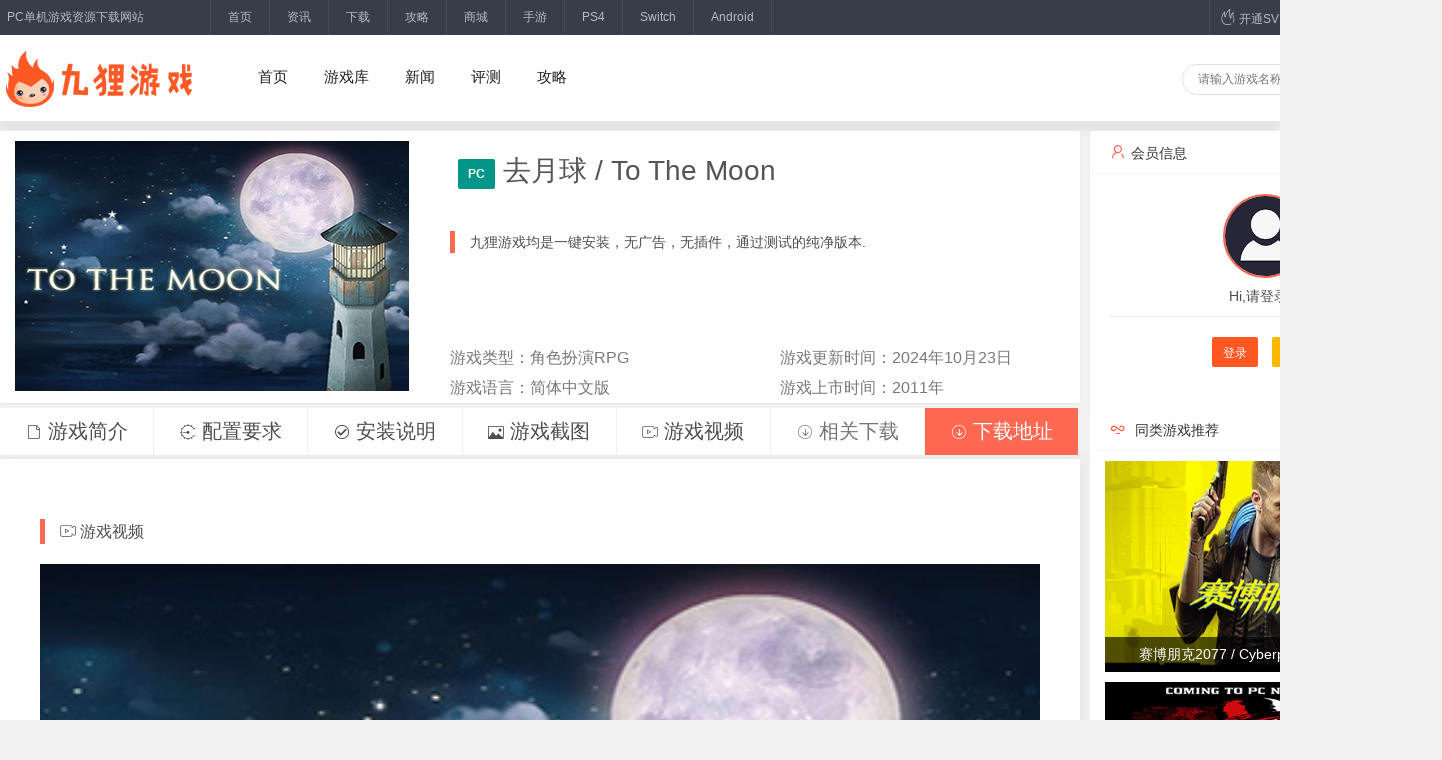

--- FILE ---
content_type: text/html; charset=utf-8
request_url: https://www.9lyx.cn/game/id/1537.html
body_size: 7956
content:
<!DOCTYPE html>
<html>
<head>
    <title>去月球 / To The Moon-PC游戏资源下载-九狸游戏</title>
    <meta name="keywords" content="去月球 下载, To The Moon下载"/>
    <meta name="description" content="去月球 / To The Moon是一款2011年上市的角色扮演RPG类型的PC单机游戏,游戏语言简体中文版。">
    
<meta charset="utf-8">
<meta http-equiv="X-UA-Compatible" content="IE=edge">
<meta name="viewport" content="width=device-width, initial-scale=1, maximum-scale=1, user-scalable=no">
<!-- Set render engine for 360 browser -->
<meta name="renderer" content="webkit">
<!-- No Baidu Siteapp-->
<meta http-equiv="Cache-Control" content="no-siteapp"/>
<meta http-equiv='content-language' content='zh-CN'>
<!-- HTML5 shim for IE8 support of HTML5 elements -->
<!--[if lt IE 9]>
<script src="https://oss.maxcdn.com/libs/html5shiv/3.7.0/html5shiv.js"></script>
<![endif]-->
<link rel="shortcut icon" href="https://9liyun.com/favicon.ico">
<!--[if IE 7]>
<link rel="stylesheet" href="/themes/default/public/assets/simpleboot3/font-awesome/4.4.0/css/font-awesome-ie7.min.css">
<![endif]-->

<link rel="stylesheet" href="/themes/default/public/assets/layui-master/dist/css/layui.css">
<link rel="stylesheet" href="/themes/default/public/assets/css/style.css?5">
<script src="/themes/default/public/assets/layui-master/dist/layui.js"></script>
<script src="/themes/default/public/assets/js/jquery-3.5.1.min.js"></script>
<script src="//at.alicdn.com/t/font_2474268_dxjfmp6dbyw.js"></script>


	
</head>
<body>

<div class="top">
    <div class="w1600">
    <div class="welcome">PC单机游戏资源下载网站</div>
    <div class="top-left">
        <a href="https://www.9lyx.cn">首页</a>
        <a href="/list/17.html">资讯</a>
        <a href="/gamelist">下载</a>
        <a href="/list/18.html">攻略</a>
        <a id="shop">商城</a>
        <a id="pg">手游</a>
        <a id="ps4">PS4</a>
        <a id="#">Switch</a>
        <a id="Android">Android</a>
        </div>
    <div class="top-right">
        <a href="/onsvip"><i class="layui-icon layui-icon-fire"></i> 开通SVIP</a>
        <a id="wechatcode"><i class="layui-icon layui-icon-login-wechat"></i></a>
        <a id="mobilecode"><i class="layui-icon layui-icon-cellphone-fine"></i></a>
                <a href="/user/login"><i class="layui-icon layui-icon-username"></i> 登录 </a>
            </div>
    </div>
</div>
<div class="nav">
   <div class="jl-nav w1600">
        <div class="jl-logo"><a><img src="/themes/default/public/assets/images/logo.png" alt="weblogo"></a></div>
   <div class="nav-item">
    <nav class="navbar navbar-default navbar-fixed-top active ">
              <ul>
                                                <li class="menu-item menu-item-level-1 ">
                                <a href="/" target="">
                                    首页                                </a>
                            </li> 
                                                
                    
                
                                    <li class="menu-item menu-item-level-1 ">
                                <a href="/gamelist/cid/22" target="">
                                    游戏库                                </a>
                            </li> 
                                                
                    
                
                                    <li class="menu-item menu-item-level-1 ">
                                <a href="/list/17.html" target="">
                                    新闻                                </a>
                            </li> 
                                                
                    
                
                                    <li class="menu-item menu-item-level-1 ">
                                <a href="/list/19.html" target="">
                                    评测                                </a>
                            </li> 
                                                
                    
                
                                    <li class="menu-item menu-item-level-1 ">
                                <a href="/list/18.html" target="">
                                    攻略                                </a>
                            </li> 
                                                
                    
                
        
        
               </ul>
         
</nav>
   </div>
   <div class="top-so">
            <form method="get" action="/so" target="_blank">
                <input type="text" id="so" name="so" placeholder="请输入游戏名称" class="so-txt" autocomplete="off">
                <input type="submit" value="搜索" class="so-btn">
            </form>
        </div>

 </div>
 </div>

<div class="w1600 h-min">  
  <div class="layui-row">
    <div class="layui-col-md9 layui-card mar10">
         <div class="layui-col-md5">

  <div class="layui-card-body">
    <img src="https://www.9lyx.cn/upload/portal/20211129/e92cb73ab05c9aa5cc0578d17878772e.jpg" alt="去月球 / To The Moon">
  </div>

</div>

     <div class="layui-col-md7 mar20">
         <div class="gametitle"><span class="layui-badge layui-bg-green dp">PC</span><h1>去月球 / To The Moon</h1></div>
         
         <div class="jl-elem" style="margin: 0;">九狸游戏均是一键安装，无广告，无插件，通过测试的纯净版本.</div>
        
         <div class="info">
             <div class="info-l">游戏类型：角色扮演RPG</div>
             <div class="info-r">游戏更新时间：2024年10月23日</div>
             <div class="info-l">游戏语言：简体中文版</div>
             <div class="info-r">游戏上市时间：2011年</div>
         </div>
    </div>

  </div>
 
 <div class="layui-col-md3 mar10">
     <div class="layui-card" style="margin-left: 10px;height: 280px;">
  <div class="layui-card-header"><i class="layui-icon layui-icon-username jl-c"></i>会员信息</div>
           <div class="user_box">
                     <img src="/themes/default/public/assets/images/headicon.png" alt="avatar"/>
                    <p class="pad10">Hi,请登录！</p><hr style="margin: 0 20px;">
        <div class="user_text">
            <a href="/user/Login" class="layui-btn layui-btn-sm layui-btn-danger">登录</a>  
            <a href="/user/Register" class="layui-btn layui-btn-sm layui-btn layui-btn-warm">注册</a>
            </ul>
        </div>
    </div>
    </div>
</div>
 <div class="layui-row">
    <div class="layui-col-md9">
        <div class="gnav">
        <li><a onclick="javascript:getspot(this);" id="js"><i class="layui-icon layui-icon-file"></i> 游戏简介</a></li>
        <li><a onclick="javascript:getspot(this);" id="pz"><i class="layui-icon layui-icon-engine"></i> 配置要求</a></li>
        <li><a onclick="javascript:getspot(this);" id="az"><i class="layui-icon layui-icon-ok-circle"></i> 安装说明</a></li>
        <li><a onclick="javascript:getspot(this);" id="jt"><i class="layui-icon layui-icon-picture"></i> 游戏截图</a></li>
        <li><a onclick="javascript:getspot(this);" id="sp"><i class="layui-icon layui-icon-video"></i> 游戏视频</a></li>
        <li><i class="layui-icon layui-icon-download-circle"></i> 相关下载</li>
        <li style="background: #fd6853;"><a onclick="javascript:getspot(this);" id="xz"  style="color: #fff;"><i class="layui-icon layui-icon-download-circle"></i>  下载地址</a></li>
        </div>
        <div class="jl-content">
        <blockquote class="jl-elem" id="spbody"><i class="layui-icon layui-icon-video"></i> 游戏视频</blockquote>
    <video controls="controls" class="a-video" webkit-playsinline="" playsinline="" poster="https://www.9lyx.cn/upload/portal/20211129/e92cb73ab05c9aa5cc0578d17878772e.jpg" preload="metadata" src="https://media.st.dl.pinyuncloud.com/steam/apps/256721880/movie480.webm?t=1530767608">
    </video>
        <blockquote class="jl-elem" id="jtbody"><i class="layui-icon layui-icon-picture"></i> 游戏截图</blockquote>
 
<script>
layui.use('carousel', function(){
  var carousel = layui.carousel;
  //建造实例
  carousel.render({
    elem: '#photos'
    ,width: '100%' //设置容器宽度
    ,height:'570px'
    ,arrow: 'always' //始终显示箭头
    //,anim: 'updown' //切换动画方式
  });
});
</script>
<div class="layui-carousel" id="photos">
  <div carousel-item>
          <div style="background-color: #fff;"><img src=" https://www.9lyx.cn/upload/portal/20211129/5fb7a262362f3fcc541593c704f6200e.jpg" alt=2483180ff7fca5734738698728371641 width="100%"/></div>
   <div style="background-color: #fff;"><img src=" https://www.9lyx.cn/upload/portal/20211129/6e4b1624e5b9fb210aaf0bfe7411f473.jpg" alt=52173d89755a8ef083ae93ee5429048e width="100%"/></div>
   <div style="background-color: #fff;"><img src=" https://www.9lyx.cn/upload/portal/20211129/7b6b32fd111d430b2fe7adc6844d9d05.jpg" alt=5c9a6c65eb07d76028456f427f50d23e width="100%"/></div>
   <div style="background-color: #fff;"><img src=" https://www.9lyx.cn/upload/portal/20211129/355e135d6fd5d5779a18533d2348e75e.jpg" alt=feae4868e139327ae729b09ad2c2a268 width="100%"/></div>
   <div style="background-color: #fff;"><img src=" https://www.9lyx.cn/upload/portal/20211129/8dc41f506fc6b355f4d234a7026f5b31.jpg" alt=5f0680efbb82c96109b9ed3e073e1dc2 width="100%"/></div>
    </div>
</div>
 <blockquote class="jl-elem" id="jsbody"><i class="layui-icon layui-icon-file"></i> 游戏简介</blockquote>
 <p>罗莎莉恩医师（Dr. Rosalene）和沃茨医师（Dr. Watts）有一份非常特别的作业：他们能够给人们重活一次的机会，从人生的最开始重头来过，当然这个机会只存在于将死之人的脑筋里。<br><br>由于其带来的严重后果，新的人工回忆将替代实在回忆成为病人临终前记住的事，所以通过修正回忆去满足人们最终希望的这种技能只能对临死的人施行。<br><br>这个特别的故事让玩家跟随两位医师为完成一个白叟约翰尼（Johnny）的希望而进入他的回忆。 跟着每一步时刻的推移，约翰尼曩昔的一个个新的片段将被渐渐揭示。两位医师将约翰尼回忆中一向困扰他的许多事情重组在一起，他们试图找出究竟是何原因会让身体虚弱的白叟临死前要完成这样的希望。<br><br>而约翰尼的最终心愿竟是…去月球。<br><br>----------------------------------------------------------------<br>主要特征:<br>*一个共同的非战役型故事的游戏体会<br>*完美结合冒险元素和经典RPG美学的立异组合<br>*备受赞誉的原创音乐与游戏情节的推演丝丝入扣<br>*一个浓缩式的剧情组织让人尽情体会原汁原味的动听故事</p><blockquote class="jl-elem" id="pzbody"><i class="layui-icon layui-icon-engine"></i> 配置要求</blockquote>

   <table class="layui-table" lay-skin="row" lay-size="lg">
  <colgroup>
    <col width="150">
    <col width="200">
    <col>
  </colgroup>

  <tbody>
    <tr>
      <td>操作系统</td>
      <td>Windows(R) 7 64-bit / Windows(R) 8 64-bit /Windows（R）10 64-bit</td>
    </tr>
    <tr>
      <td>CPU/处理器</td>
      <td>Intel Pentium III/AMD同性能CPU</td>
    </tr>
    <tr>
      <td>运行内存</td>
      <td>256MB以上</td>
    </tr>
    <tr>
      <td>磁盘空间</td>
      <td>足够游戏大小空间</td>
    </tr>
    <tr>
      <td>GPU/显卡</td>
      <td>集成显卡或者独立显卡最好</td>
    </tr>
  </tbody>
</table>
<blockquote class="jl-elem" id="azbody"><i class="layui-icon layui-icon-ok-circle"></i> 安装说明</blockquote>
<fieldset class="layui-elem-field layui-field-title">
  <legend>所有游戏均是一键安装，无广告，无插件，请放心安装</legend>
  <div class="layui-field-box">

  <blockquote class="layui-elem-quote layui-quote-nm"> 1. 一键安装，选择游戏安装路径直接点安装即可.</blockquote>
  <blockquote class="layui-elem-quote layui-quote-nm"> 2. 部分游戏路径不支持中文，请使用英文路径.</blockquote>
  <blockquote class="layui-elem-quote layui-quote-nm"> 3. 安装相应游戏环境运行库/组件.</blockquote> 
  <blockquote class="jl-elem"><i class="layui-icon layui-icon-ok-circle"></i> 安全检测</blockquote>
  <blockquote class="layui-elem-quote layui-quote-nm"><i class="layui-icon layui-icon-vercode" style="color: #4bad03;"></i> 所有安装包经人工 + 杀毒双重检测，发现病毒赔 1000 元.</blockquote>
  


  </div>
<blockquote class="jl-elem" id="xzbody"><i class="layui-icon layui-icon-download-circle"></i>  下载地址   </blockquote>
	    <p class="jl_body_p">下载地址登录后可见,<a href="/user/login" style="color:#ff4d03">前往登录</a></p>
        
    <a id="bc" class="bc"><i class="layui-icon layui-icon-unlink"></i> 链接失效报告</a>
<blockquote class="jl-elem"><i class="layui-icon layui-icon-download-circle"></i>  下载说明</blockquote>
<blockquote class="layui-elem-quote layui-quote-nm " >本站资源均有第三方用户自行上传分享推荐，非本站自制，仅供玩家做交流学习之用！切勿用于商业用途！游戏作品版权归原作者享有，游戏资料来源于互联网，如有版权问题，请附带版权证明至邮件，本平台将应您的要求删除。jiuliyun@qq.com
</blockquote> 
    </div>
    </div>
   <div class="layui-col-md3">
       <div class="jl-gameli">
       <div class="layui-card-header"><i class="layui-icon layui-icon-senior jl-c"></i> 同类游戏推荐</div>
        <div class="layui-card-body">
                 <li><a href="/game/id/1003.html"><img src="https://www.9lyx.cn/upload/portal/20211129/32080a7c083b5d238bd04f0abe459aac.jpg" alt="赛博朋克2077 / Cyberpunk 2077 v2.31a"><div class="ab">赛博朋克2077 / Cyberpunk 2077 v2.31a</div></a></li>
                 <li><a href="/game/id/1017.html"><img src="https://www.9lyx.cn/upload/portal/20211129/f1d60410db51fc294e5dba2d590d6c84.jpg" alt="荒野大镖客2：救赎终极版 / Red Dead Redemption 2: Ultimate Edition v1491.50终极版"><div class="ab">荒野大镖客2：救赎终极版 / Red Dead Redemption 2: Ultimate Edition v1491.50终极版</div></a></li>
                 <li><a href="/game/id/2070.html"><img src="https://www.9lyx.cn/upload/portal/20211130/a4384510f9cbef0f271c654d990287f5.jpg" alt="骑马与砍杀2：霸主 / 骑马与砍杀2：领主 / Mount &amp;amp; Blade II: Bannerlord v1.2.12.66233"><div class="ab">骑马与砍杀2：霸主 / 骑马与砍杀2：领主 / Mount &amp;amp; Blade II: Bannerlord v1.2.12.66233</div></a></li>
                 <li><a href="/game/id/2500.html"><img src="https://www.9lyx.cn/upload/portal/20211130/b03faa40fc66656ba5e1b177137876ad.jpg" alt="博德之门3 / Baldurs Gate 3 v4.1.1.6848561"><div class="ab">博德之门3 / Baldurs Gate 3 v4.1.1.6848561</div></a></li>
                 <li><a href="/game/id/2451.html"><img src="https://www.9lyx.cn/upload/portal/20211130/0fb6550a672a9bcb043445245bafa04f.jpg" alt="鬼谷八荒 / Tale of Immortal v1.2.110.259"><div class="ab">鬼谷八荒 / Tale of Immortal v1.2.110.259</div></a></li>
                 <li><a href="/game/id/1018.html"><img src="https://www.9lyx.cn/upload/portal/20211129/c4b71025cea26e14a4f8b48d55af28ba.png" alt="塞尔达传说：荒野之息 / The Legend of Zelda: Breath of the Wild"><div class="ab">塞尔达传说：荒野之息 / The Legend of Zelda: Breath of the Wild</div></a></li>
                 <li><a href="/game/id/8441.html"><img src="https://www.9lyx.cn/upload/portal/20231105/a3e6c8c61b048878aa911603421c2d36.jpg" alt="魔法工艺 / Magicraft v0.75.10"><div class="ab">魔法工艺 / Magicraft v0.75.10</div></a></li>
                 <li><a href="/game/id/3088.html"><img src="https://www.9lyx.cn/upload/portal/20211130/f3b77326effaf74cd4f0a946a6b102a8.jpg" alt="如龙7：光与暗的去向（豪华国际完全版-集成修复+DLC）"><div class="ab">如龙7：光与暗的去向（豪华国际完全版-集成修复+DLC）</div></a></li>
                 <li><a href="/game/id/3342.html"><img src="https://www.9lyx.cn/upload/portal/20211130/a9ab2bed8986b27c0a258dfa4b445502.jpg" alt="绯红结系 / SCARLET NEXUS 豪华版 v1.08"><div class="ab">绯红结系 / SCARLET NEXUS 豪华版 v1.08</div></a></li>
                 <li><a href="/game/id/3394.html"><img src="https://www.9lyx.cn/upload/portal/20211130/ca9b6c2a03532dffc5bcd6db43d37840.jpg" alt="伊苏9 / 伊苏9：蒙斯托尔姆·诺克斯 Ys IX: Monstrum Nox"><div class="ab">伊苏9 / 伊苏9：蒙斯托尔姆·诺克斯 Ys IX: Monstrum Nox</div></a></li>
                </div>
        </div>
   </div>
 </div>
</div>
</div>
<div class="modal fade" id="download-link">
    <div class="modal-dialog">
        <div class="modal-content">
            <div class="modal-header">
            <button type="button" class="close" id="closex">×</button>
            <h4 class="modal-title" id="myModalLabel" style="color: #626262;">下载地址</h4>
            </div>
                        <div style="padding: 20px;">
                <p style="color: #f3660b;">很抱歉！您不是SVIP会员或者会员到期</p>
                    <a href="https://www.9lyx.cn/user/profile/usersvip.html">前往激活会员</a>
                </div>
                        <div class="modal-footer">
                <button type="button" class="btn btn-default" id="close">关闭</button>
            </div>
        </div>
    </div>
</div>
<script>
    function getspot(str){
     var cid='#'+str.id+'body';
     $('html,body').animate({scrollTop: $(cid).offset().top-200}, 500);
    }

    
    $("#get,#close,#closex").click(function(){
    $("#download-link").toggle(300);
    });

    $("#bc").click(function(){
        var user="";
        if(user=="") {
            layer.msg("请先登录");
            return;
        }
         layer.open({
        type: 2,
        title:'链接失效报告',
        area: ['420px', '340px'], // 宽高
        content: '../../bc?id='+1537,
      });
    });

</script>
  <div class="layui-row footer">
    <div class="w1600">
     <div class="layui-col-md3 pad20 mar30">
      <a class="kefu"  id="kefu"><i class="layui-icon layui-icon-service"></i>   SVIP客服</a>
     <div class="mar10">
      <p>客服在线时间：9：00-23：00 ( UTC )</p>
      <p>如有侵权和违法信息请及时投诉举报投诉邮箱：jiuliyun@qq.com</p>
      </div>
    </div>
     <div class="layui-col-md3 pad20 mar30">
      <div class=bottomnav><span>分类导航</span>
          <nav class="navbar navbar-default navbar-fixed-top active ">
              <ul>
                                                <li class="menu-item menu-item-level-1 ">
                                <a href="/" target="">
                                    首页                                </a>
                            </li> 
                                                
                    
                
                                    <li class="menu-item menu-item-level-1 ">
                                <a href="/gamelist/cid/22" target="">
                                    游戏库                                </a>
                            </li> 
                                                
                    
                
                                    <li class="menu-item menu-item-level-1 ">
                                <a href="/list/17.html" target="">
                                    新闻                                </a>
                            </li> 
                                                
                    
                
                                    <li class="menu-item menu-item-level-1 ">
                                <a href="/list/19.html" target="">
                                    评测                                </a>
                            </li> 
                                                
                    
                
                                    <li class="menu-item menu-item-level-1 ">
                                <a href="/list/18.html" target="">
                                    攻略                                </a>
                            </li> 
                                                
                    
                
        
        
               </ul>
         
</nav>
      </div>
    </div>
     <div class="layui-col-md3 pad20 mar30">
         <div class=bottomnav>
      <span>常见问题</span>
      <ul>
          <li><a href="/article/id/221.html"><i class="layui-icon layui-icon-windows"></i> 运行环境问题</a></li>
          <li><a href="/article/id/222.html"><i class="layui-icon layui-icon-export"></i> 安装出现错误</a></li>
          <li><a href="/article/id/223.html"><i class="layui-icon layui-icon-logout"></i> 游戏启动出错</a></li>
          <li><a href="/article/id/224.html"><i class="layui-icon layui-icon-website"></i> 游戏联机问题</a></li>
          <li><a href="/article/id/225.html"><i class="layui-icon layui-icon-transfer"></i> 地域网络问题</a></li>
      </ul>
      </div>
    </div>
    
    <div class="layui-col-md3 pad20 mar30">
    <div class=bottomnav>
      <span>关注我们</span>
      <ul>
      <img src="/themes/default/public/assets/images/gzh.png" width="130" alt="微信公众号">
      </ul>
      </div>
    </div>
    </div>
</div>
<div class="layui-row foot">Copyright2021-2026九狸游戏
   <a href="https://beian.miit.gov.cn">粤ICP备2021101394号 </a>
   </div>
<div class="rettop" id="goToTop"><a href="javascript:;"><i class="layui-icon layui-icon-up to"></i></a></div>

    <script>

    $(function(){

        $('#goToTop').hide();        

        $(window).scroll(function(){

            if($(this).scrollTop() > 100){
                $('#goToTop').fadeIn();
            }else{
                $('#goToTop').fadeOut();
            }
        });

        $('#goToTop a').click(function(){
            $('html ,body').animate({scrollTop: 0}, 300);
            return false;
        });



    });
    
    $('#kefu').click(function(){
        var url=""+'/portal/index/kefu';
      $.get(url,function(data){
          if(data.code==1){
            window.open(data.url);    
          }else{
            layer.msg(data.msg,{icon:2});  
          }
      
  },"json");
    });
    
    $('#shop,#pg,#ps4,#Switch,#Android').click(function(){
        layer.msg('正在准备中……敬请期待',{icon:6});
    });
    
    $('#wechatcode').click(function(){
        layer.open({
             skin: 'layui-layer-demo', //样式类名
             closeBtn: 1, //不显示关闭按钮
             anim: 1,
             title: false,
             shadeClose: true, //开启遮罩关闭
             content: '<p>关注微信公众号，从此不迷路。</p><img src="'+"/themes/default"+'/public/assets/images/gzh.png" width="200px">',
             button:0,
             btn:0,
             
             
        })
    });
    
     $('#mobilecode').click(function(){
        layer.open({
             skin: 'layui-layer-demo', //样式类名
             closeBtn: 1, //不显示关闭按钮
             anim: 1,
             title: false,
             shadeClose: true, //开启遮罩关闭
             content: '<span>移动端页面，手机扫一扫。</span><img src="'+"/themes/default"+'/public/assets/images/mobilecode.png" width="200px">',
             button:0,
             btn:0,
             
             
        })
    });
    

    
  
var _hmt = _hmt || [];
(function() {
  var hm = document.createElement("script");
  hm.src = "https://hm.baidu.com/hm.js?d5b28b9778103b34997dff5929d2830b";
  var s = document.getElementsByTagName("script")[0]; 
  s.parentNode.insertBefore(hm, s);
})();


    
    </script>
</body>
</html>